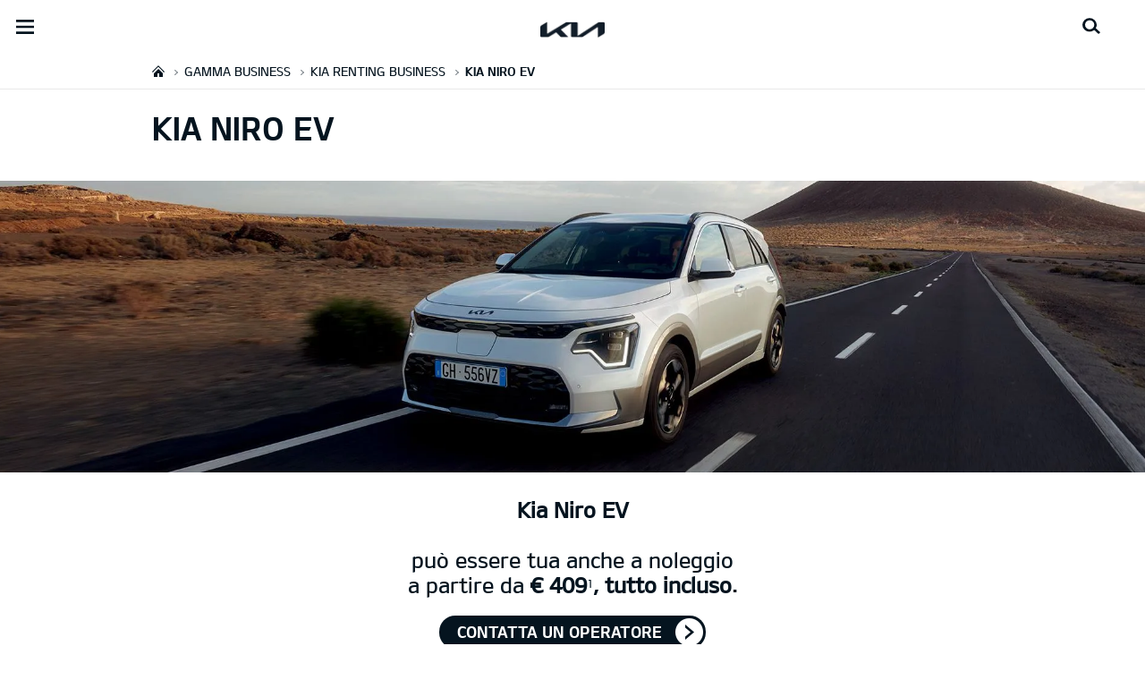

--- FILE ---
content_type: text/javascript
request_url: https://concessionaria.kia.com/etc.clientlibs/settings/wcm/designs/eut/clientlib/libs/components/kmeonlinesalessurvey.min.js
body_size: -183
content:
var addEvent=function(a,b,c){a.addEventListener?a.addEventListener(b,c,!1):a.attachEvent&&a.attachEvent("on"+b,c)};addEvent(document,"mouseout",function(a){a=a?a:window.event;var b=a.relatedTarget||a.toElement;(!b||"HTML"==b.nodeName)&&100>=a.clientY&&enableScript&&""!==popupScript&&(a=document.createElement("script"),a.type="text/javascript",a.textContent=popupScript,document.head.appendChild(a))});